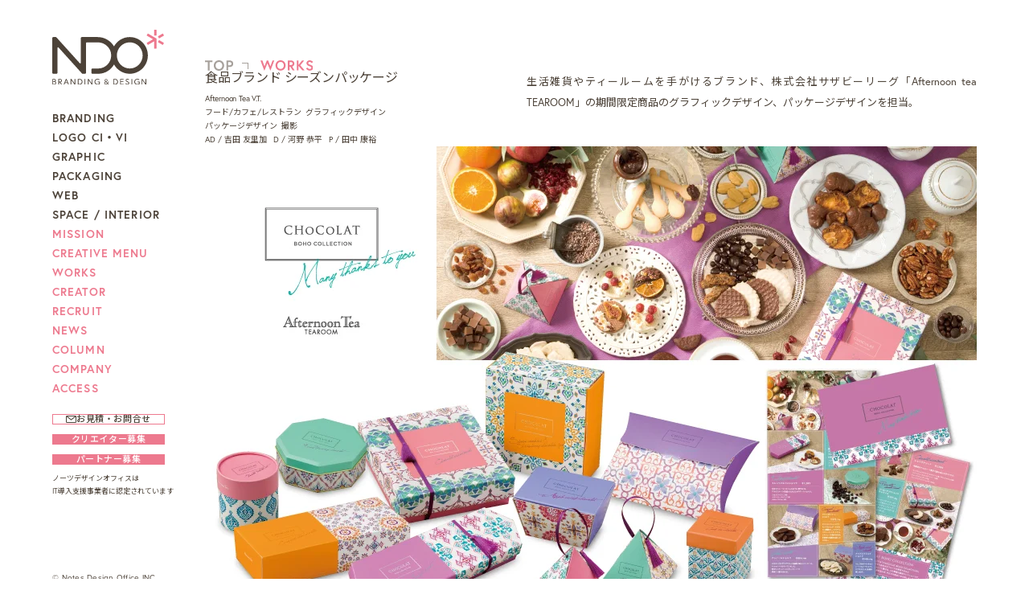

--- FILE ---
content_type: text/html; charset=UTF-8
request_url: https://www.notes-design.co.jp/works/afternoon-tea-v-t/
body_size: 4048
content:
<!DOCTYPE html>
<html lang="ja">
<head>
<!-- Google Tag Manager -->
<script>(function(w,d,s,l,i){w[l]=w[l]||[];w[l].push({'gtm.start':
new Date().getTime(),event:'gtm.js'});var f=d.getElementsByTagName(s)[0],
j=d.createElement(s),dl=l!='dataLayer'?'&l='+l:'';j.async=true;j.src=
'https://www.googletagmanager.com/gtm.js?id='+i+dl;f.parentNode.insertBefore(j,f);
})(window,document,'script','dataLayer','GTM-M57RZ6ZK');</script>
<!-- End Google Tag Manager -->
	<meta charset="UTF-8">
	<title>食品ブランド シーズンパッケージ｜フード/カフェ/レストラン グラフィックデザイン パッケージデザイン 撮影 ｜実績紹介｜株式会社ノーツデザインオフィス</title>
	<meta name="keywords" content="食品ブランド シーズンパッケージ,フード/カフェ/レストラン,グラフィックデザイン,パッケージデザイン,撮影,NOTES DESIGN OFFICE,実績紹介">
	<meta name="description" content="我々ノーツデザインオフィスはデザインのチカラで、ブランディングをサポート致します。企画立案からデザイン、プロモーションまで一貫してお受けさせていただきます。">
	<meta http-equiv="X-UA-Compatible" content="IE=edge">
	<meta property="og:image" content="https://www.notes-design.co.jp/img/ndo_ogp.png">
	<link rel="canonical" href="https://www.notes-design.co.jp/works/afternoon-tea-v-t/"/>
	<link rel="shortcut icon" href="/img/favicon.ico" type="image/vnd.microsoft.icon">
	<link rel="stylesheet" href="https://use.typekit.net/mfc7phw.css">
	<link rel="preconnect" href="https://fonts.googleapis.com">
	<link rel="preconnect" href="https://fonts.gstatic.com" crossorigin>
	<link href="https://fonts.googleapis.com/css2?family=Noto+Sans+JP:wght@100..900&display=swap" rel="stylesheet">
	<link rel="stylesheet" type="text/css" media="all" href="https://www.notes-design.co.jp/common/css/reset.css">
	<link rel="stylesheet" type="text/css" media="all" href="https://www.notes-design.co.jp/common/css/common.css">
	<link rel="stylesheet" type="text/css" media="all" href="https://www.notes-design.co.jp/common/css/menu.css">
	<link rel="stylesheet" type="text/css" media="all" href="https://www.notes-design.co.jp/common/css/works_bottom.css">
	<link rel="stylesheet" type="text/css" media="all" href="https://www.notes-design.co.jp/common/css/nivo-slider.css"/>
	<script src="https://use.typekit.net/zjh4xpe.js"></script>
	<script>try {
			Typekit.load({async: true});
		} catch (e) {
		}</script>
	<script>
		<!--
		(function (i, s, o, g, r, a, m) {
			i['GoogleAnalyticsObject'] = r;
			i[r] = i[r] || function () {
				(i[r].q = i[r].q || []).push(arguments)
			}, i[r].l = 1 * new Date();
			a = s.createElement(o),
				m = s.getElementsByTagName(o)[0];
			a.async = 1;
			a.src = g;
			m.parentNode.insertBefore(a, m)
		})(window, document, 'script', '//www.google-analytics.com/analytics.js', 'ga');
		ga('create', 'UA-42964266-1', 'notes-design.co.jp');
		ga('send', 'pageview');
		-->
	</script>
	<script>
		(function(PID){
		var script = document.createElement("script");
		script.src = "https://tracking.sitest.jp/tag?p=" + PID + "&u=" + encodeURIComponent(location.origin + location.pathname + location.search);
		script.async = true;
		document.head.appendChild(script);
		})("p685a22cbd8cc8");
	</script>
</head>
<body>
<!-- Google Tag Manager (noscript) -->
<noscript><iframe src="https://www.googletagmanager.com/ns.html?id=GTM-M57RZ6ZK"
height="0" width="0" style="display:none;visibility:hidden"></iframe></noscript>
<!-- End Google Tag Manager (noscript) -->

<div id="wrapper">
	<div id="container">

					<div id="menu">
				<div id="menu_top" class="clearfix">
					<div id="logo"><a href="/"><img src="/img/nav/logo.svg" alt="NDO BRANDING & DESIGN"></a></div>
					<ul id="nav" class="list">
						<li><a href="/works/" class="filter branding" data-filter="branding">BRANDING</a></li>
						<li><a href="/works/" class="filter logo" data-filter="logo">LOGO CI・VI</a></li>
						<li><a href="/works/" class="filter graphic" data-filter="graphic">GRAPHIC</a></li>
						<li><a href="/works/" class="filter packaging" data-filter="packaging">PACKAGING</a></li>
						<li><a href="/works/" class="filter web" data-filter="web">WEB</a></li>
						<li class="h13"><a href="/works/" class="filter interior" data-filter="interior">SPACE / INTERIOR</a></li>
					</ul>
					<ul id="icon" class="list _reverse-color">
						<li><a class="concept" href="/concept.html">MISSION</a></li>
						<li><a class="creative" href="/creativemenu.html">CREATIVE MENU</a></li>
						<li><a class="works" href="/works/">WORKS</a></li>
						<li><a class="creator" href="/creator/">CREATOR</a></li>
						<li><a class="recruit" href="/recruit.html">RECRUIT</a></li>
						<li><a class="news" href="/topics/">NEWS</a></li>
						<li><a class="column" href="/column/">COLUMN</a></li>
						<li><a class="company" href="/company.html">COMPANY</a></li>
						<li class="last"><a class="access" href="/access.html">ACCESS</a></li>
					</ul>

					<p id="menu_contact"><a href="/contact/"><svg xmlns="http://www.w3.org/2000/svg" viewBox="0 0 13 9"><path d="M6.5,0c1.73,0,3.45,0,5.18,0,.23,0,.45.04.65.15.3.17.52.4.61.73.04.15.06.31.06.46,0,2.11,0,4.22,0,6.32,0,.46-.17.84-.56,1.11-.25.17-.53.22-.82.22-2.74,0-5.49,0-8.23,0-.67,0-1.33,0-2,0-.16,0-.33-.02-.49-.06-.3-.08-.53-.26-.7-.52C.05,8.2,0,7.95,0,7.69,0,5.56,0,3.43,0,1.29,0,.84.18.48.55.22.78.06,1.03,0,1.31,0c1.05,0,2.1,0,3.14,0,.68,0,1.37,0,2.05,0ZM6.5,7.97c1.7,0,3.39,0,5.09,0,.05,0,.11,0,.16,0,.13-.02.19-.09.2-.22,0-.04,0-.08,0-.12,0-1.23,0-2.45,0-3.68,0-.75,0-1.51,0-2.26,0-.03-.01-.07-.02-.1-.03.02-.06.03-.09.05-.27.21-.54.41-.81.62-.45.35-.9.7-1.34,1.05-.61.47-1.22.95-1.83,1.42-.35.27-.7.55-1.05.81-.2.15-.44.15-.64,0-.39-.29-.77-.59-1.15-.89-.59-.46-1.18-.92-1.78-1.38-.62-.48-1.24-.97-1.87-1.45-.08-.07-.17-.13-.25-.2-.02-.01-.05-.02-.07-.03,0,.02-.01.04-.02.07,0,0,0,.01,0,.02,0,2.01,0,4.01,0,6.02,0,.04,0,.08.01.11.02.08.07.14.16.16.06.01.13.02.19.02,1.7,0,3.39,0,5.09,0ZM10.89,1.06s0-.02,0-.02c-.04,0-.08-.01-.12-.01-2.85,0-5.69,0-8.54,0-.02,0-.04,0-.07,0-.02,0-.03.01-.04.02,0,.01.01.03.03.04.1.08.2.16.3.23.39.3.78.61,1.17.91.52.41,1.05.81,1.57,1.22.42.32.83.65,1.25.98.05.04.09.04.13,0,.32-.25.64-.5.95-.75.62-.48,1.24-.97,1.86-1.45.39-.31.78-.61,1.18-.92.11-.08.22-.17.33-.25Z" /></svg><span>お見積・お問合せ</span></a></p>
					<p id="menu_recruit"><a href="/recruit.html">クリエイター募集</a></p>
					<p id="menu_pratner"><a href="/partner/">パートナー募集</a></p>
					<p id="menu_it">ノーツデザインオフィスは<br>IT導入支援事業者に認定されています</p>
				</div><!-- ▲#menu_top -->
				<div id="menu_bottom">
					<p class="copyright">&copy; Notes Design Office INC.</p>
				</div><!-- ▲#menu_bottom -->
			</div><!-- ▲#menu -->

		<div id="content" class="works_bottom">
			<div id="c-breadcrumbs">
				<p class="item"><a href="https://www.notes-design.co.jp/"><img src="/img/txt_top_black.svg" alt="TOP"></a></p>
				<p class="item"><img src="/img/nav/nav02-03.svg" alt="WORKS"></p>
			</div>

												<div id="content_hdr" class="clearfix">
						<div id="content_hdr_l">
							<h1 id="content_hdr_type">食品ブランド シーズンパッケージ</h1>
							<h2 id="content_hdr_ttl">Afternoon Tea V.T.</h2>
							<div id="content_hdr_terms">
								<span>フード/カフェ/レストラン</span><span>グラフィックデザイン</span><span>パッケージデザイン</span><span>撮影</span>							</div>
							<div id="content_hdr_staff">
																																	<span>AD /  吉田 友里加 </span>
																									<span>D /  河野 恭平 </span>
																																									<span>P /  田中 康裕 </span>
															</div>
						</div>
						<div id="content_hdr_r">
							<p id="content_hdr_copy">生活雑貨やティールームを手がけるブランド、株式会社サザビーリーグ「Afternoon tea TEAROOM」の期間限定商品のグラフィックデザイン、パッケージデザインを担当。</p>
						</div>
					</div>
					<div id="wrap_img">
						<div id="slide">
																<img class="main" src="https://www.notes-design.co.jp/s/wp-content/uploads/2017/01/WORKSa_AT_vt.jpg" alt="ノーツデザインオフィスが手がけた、株式会社サザビーリーグの「Afternoon tea TEAROOM」の期間限定コラボレーション商品におけるグラフィックデザイン、パッケージデザイン、撮影などのクリエイティブ制作実績">
																																										</div>

						<div class="next"><a href="https://www.notes-design.co.jp/works/afternoon-tea-cats-nap/" rel="next"><img src="/img/works/arrow_l.png" alt="next" class="rollover"></a></div>
						<div class="prev"><a href="https://www.notes-design.co.jp/works/aux-bacchanales-noel-2017/" rel="prev"><img src="/img/works/arrow_r.png" alt="prev" class="rollover"></a></div>
					</div>

					<div id="wrap_web" class="clearfix">
																	</div>

										
			<h3>我々ノーツデザインオフィスはデザインのチカラで、ブランディングをサポート致します。<br>
				企画立案からデザイン、プロモーションまで一貫してお受けさせていただきます。</h3>

			<p id="btn_contact">
				<a href="/contact/" class="btn_contact_link">
					<svg class="btn_contact_link_icn" xmlns="http://www.w3.org/2000/svg" viewBox="0 0 13 9">
						<path d="M6.5,0c1.73,0,3.45,0,5.18,0,.23,0,.45.04.65.15.3.17.52.4.61.73.04.15.06.31.06.46,0,2.11,0,4.22,0,6.32,0,.46-.17.84-.56,1.11-.25.17-.53.22-.82.22-2.74,0-5.49,0-8.23,0-.67,0-1.33,0-2,0-.16,0-.33-.02-.49-.06-.3-.08-.53-.26-.7-.52C.05,8.2,0,7.95,0,7.69,0,5.56,0,3.43,0,1.29,0,.84.18.48.55.22.78.06,1.03,0,1.31,0c1.05,0,2.1,0,3.14,0,.68,0,1.37,0,2.05,0ZM6.5,7.97c1.7,0,3.39,0,5.09,0,.05,0,.11,0,.16,0,.13-.02.19-.09.2-.22,0-.04,0-.08,0-.12,0-1.23,0-2.45,0-3.68,0-.75,0-1.51,0-2.26,0-.03-.01-.07-.02-.1-.03.02-.06.03-.09.05-.27.21-.54.41-.81.62-.45.35-.9.7-1.34,1.05-.61.47-1.22.95-1.83,1.42-.35.27-.7.55-1.05.81-.2.15-.44.15-.64,0-.39-.29-.77-.59-1.15-.89-.59-.46-1.18-.92-1.78-1.38-.62-.48-1.24-.97-1.87-1.45-.08-.07-.17-.13-.25-.2-.02-.01-.05-.02-.07-.03,0,.02-.01.04-.02.07,0,0,0,.01,0,.02,0,2.01,0,4.01,0,6.02,0,.04,0,.08.01.11.02.08.07.14.16.16.06.01.13.02.19.02,1.7,0,3.39,0,5.09,0ZM10.89,1.06s0-.02,0-.02c-.04,0-.08-.01-.12-.01-2.85,0-5.69,0-8.54,0-.02,0-.04,0-.07,0-.02,0-.03.01-.04.02,0,.01.01.03.03.04.1.08.2.16.3.23.39.3.78.61,1.17.91.52.41,1.05.81,1.57,1.22.42.32.83.65,1.25.98.05.04.09.04.13,0,.32-.25.64-.5.95-.75.62-.48,1.24-.97,1.86-1.45.39-.31.78-.61,1.18-.92.11-.08.22-.17.33-.25Z"/>
					</svg>
					<span class="btn_contact_link_txt">お見積・お問合せはこちらから</span>
				</a>
			</p>

		</div><!-- ▲#content -->

		<!--<div id="pagetop">
			<a href="#content"><img src="/img/page_top.png" alt="pagetop" class="rollover"></a>
		</div>-->
		<!-- ▲#pagetop -->

	</div><!-- ▲#container -->
</div><!-- ▲#wrapper -->
<script src="https://ajax.googleapis.com/ajax/libs/jquery/1.9.0/jquery.min.js"></script>
<script type="text/javascript" src="https://www.notes-design.co.jp/common/js/rollover.js"></script>
<script type="text/javascript" src="https://www.notes-design.co.jp/common/js/jquery.nivo.slider.js"></script>
<script type="text/javascript" src="https://www.notes-design.co.jp/common/js/works_bottom.js"></script>
<script type="text/javascript" src="https://www.notes-design.co.jp/common/js/scroll.js"></script>
</body>
</html>


--- FILE ---
content_type: text/css
request_url: https://www.notes-design.co.jp/common/css/common.css
body_size: 2867
content:
@charset "utf-8";
html,
body {
	width: 100%;
	min-width: 1200px;
	height: 100%;
	font-family: "europa", "Noto Sans JP", "Hiragino Kaku Gothic Pro", "ヒラギノ角ゴ Pro W3", "メイリオ", Meiryo, "ＭＳ Ｐゴシック", Arial, Verdana, sans-serif;
	font-weight: 400;
}

button,
input,
optgroup,
select,
textarea {
	font-family: "europa", "Noto Sans JP", "Hiragino Kaku Gothic Pro", "ヒラギノ角ゴ Pro W3", "メイリオ", Meiryo, "ＭＳ Ｐゴシック", Arial, Verdana, sans-serif;
}

#wrapper {
	width: 100%;
	min-width: 1200px;
	height: 100%;
}
#container {
	min-width: 1200px;
	width: 1200px;
	height: auto;
	margin: 0 auto;
}

/*clearfix*/
.clearfix:before,
.clearfix:after {
	content: "";
	display: table;
}
.clearfix:after {
	clear: both;
}
.clearfix {
	*zoom: 1; /* for IE 6/7 only */
}
.c_clear {
	clear: both;
	height: 0;
	font-size: 0;
	line-height: 0;
}

#pagetop {
	clear: both;
	position: fixed;
	width: 1165px;
	height: 26px;
	text-align: right;
	bottom: 26px;
	display: none;
}
.pagetop {
	width: 82px;
	height: 26px;
}
a {
	outline: none;
}
#content {
	padding-left: 215px;
}

/* -----------------
ボタン01
-------------------- */
.c-btn-01 {
	box-sizing: border-box;
}
.c-btn-01._center {
	text-align: center;
}
.c-btn-01._right {
	text-align: right;
}
.c-btn-01_link {
	font-weight: 400;
	font-size: 14px;
	line-height: calc(24 / 14);
	letter-spacing: 0.075em;
	text-indent: 0.075em;
	color: #fff;
	text-decoration: none;
	text-align: center;
	position: relative;
	display: inline-grid;
	place-content: center;
	width: 180px;
	height: 60px;
	border-radius: calc(1px / 0);
	background: linear-gradient(75deg, rgba(76, 66, 56, 1) 21.38%, rgba(103, 90, 78, 1) 100%);
	box-sizing: border-box;
	transition: width 0.1s;
}
.c-btn-01_link:hover {
	width: 216px;
}
.c-btn-01_link::after {
	content: "";
	position: absolute;
	box-sizing: border-box;
	top: 50%;
	left: calc(50% + 59px);
	z-index: 1;
	translate: -50% -50%;
	width: 10px;
	height: 10px;
	background: url('data:image/svg+xml;utf8,<svg xmlns="http://www.w3.org/2000/svg" viewBox="0 0 10 10"><path fill="%23fff" d="M9.96.31c-.05-.12-.15-.22-.27-.27-.06-.03-.13-.04-.19-.04H1.79c-.28,0-.5.22-.5.5s.22.5.5.5h6.51L.15,9.15c-.2.2-.2.51,0,.71.1.1.23.15.35.15s.26-.05.35-.15L9,1.71v6.51c0,.28.22.5.5.5s.5-.22.5-.5V.5c0-.06-.01-.13-.04-.19Z"/></svg>') center / contain no-repeat;
	transition: top 0.1s, left 0.1s;
}
.c-btn-01_link._pink {
	background: linear-gradient(86.89deg, #f69cac -0.65%, #ed798e 100%);
	box-shadow: 0 0.5px 6px rgba(0, 0, 0, 0.05);
}

/* -----------------
ボタン02
-------------------- */
.c-btn-02 {
	box-sizing: border-box;
}
.c-btn-02._center {
	text-align: center;
}
.c-btn-02._right {
	text-align: right;
}
.c-btn-02_link {
	position: relative;
	font-weight: 500;
	font-size: 11px;
	line-height: 160%;
	letter-spacing: 0.05em;
	text-decoration: none;
	display: inline-grid;
	place-content: center;
	width: 180px;
	height: 40px;
	background: #fff;
	transition: all 0.1s;
	border-radius: calc(1px / 0);
	box-shadow: 0 0.5px 6px rgba(0, 0, 0, 0.05);
}
.c-btn-02_link span {
	color: #4c4238;
	position: relative;
	z-index: 3;
	transition: inherit;
}
.c-btn-02_link._pink span {
	color: #fff;
}
.c-btn-02_link::before {
	content: "";
	position: absolute;
	z-index: 2;
	width: 100%;
	height: 100%;
	border: 1px solid #ed798e;
	transition: inherit;
	pointer-events: none;
	opacity: 1;
	border-radius: calc(1px / 0);
	box-sizing: border-box;
}
.c-btn-02_link._pink::before {
	opacity: 0;
}
.c-btn-02_link::after {
	content: "";
	position: absolute;
	width: 100%;
	height: 100%;
	background: linear-gradient(75deg, rgba(238, 148, 164, 1) 0%, rgba(229, 121, 134, 1) 100%);
	transition: inherit;
	pointer-events: none;
	opacity: 0;
	z-index: 1;
	border-radius: calc(1px / 0);
}
.c-btn-02_link._pink::after {
	opacity: 1;
}
.c-btn-02_link:hover span {
	color: #fff;
}
.c-btn-02_link._pink:hover span {
	color: #4c4238;
}
.c-btn-02_link:hover::before {
	opacity: 0;
}
.c-btn-02_link._pink:hover::before {
	opacity: 1;
}
.c-btn-02_link:hover::after {
	opacity: 1;
}
.c-btn-02_link._pink:hover::after {
	opacity: 0;
}

/* -----------------
パンくず
-------------------- */
#c-breadcrumbs {
	display: flex;
	flex-wrap: wrap;
}
#c-breadcrumbs .item {
	font-size: 10px;
	line-height: 1;
}
#c-breadcrumbs .item:nth-child(n + 2) {
	position: relative;
	padding-left: 34px;
}
#c-breadcrumbs .item:nth-child(n + 2)::before {
	content: "";
	position: absolute;
	top: 2.5px;
	left: 11px;
	rotate: 45deg;
	width: 7px;
	height: 7px;
	border-top: 1px solid rgba(78, 66, 55, 0.5);
	border-right: 1px solid rgba(78, 66, 55, 0.5);
}
#c-breadcrumbs .item img {
	height: 13px;
}
#c-breadcrumbs .item a {
	line-height: 1;
	text-decoration: none;
	display: block;
}
#c-breadcrumbs .item:first-child a {
	opacity: 0.5;
}
#c-breadcrumbs .item:first-child a:hover {
	opacity: 1;
}

/* -----------------
一覧ページャー
-------------------- */
#c-pager-01 {
	display: flex;
	justify-content: center;
	align-items: center;
	gap: 8px;
	margin-top: 103px;
}
#c-pager-01 .item {
	flex-shrink: 0;
	width: 40px;
	height: 40px;
}
#c-pager-01 .item_link {
	font-size: 14px;
	line-height: 1;
	color: #4e4237;
	text-decoration: none;
	display: grid;
	place-content: center;
	width: inherit;
	height: inherit;
	border-radius: 50%;
}
#c-pager-01 .item_link:hover {
	opacity: 0.5;
}
#c-pager-01 .item_link._num._current {
	color: #fff;
	background: linear-gradient(90deg, rgba(238, 148, 164, 1) 0%, rgba(229, 121, 134, 1) 100%);
	pointer-events: none;
}
#c-pager-01 .item_link._arrow._not-link {
	pointer-events: none;
	opacity: 0;
}
#c-pager-01 .item_arrow {
	vertical-align: bottom;
	width: 15px;
	fill: #4e4237;
}
/* -----------------
PREV・NEXTページャー
-------------------- */
#c-pager-02 {
	display: flex;
	justify-content: space-between;
	align-items: center;
	margin-inline: auto;
	max-width: 435px;
}
#c-pager-02 .item {
	flex-shrink: 0;
}
#c-pager-02 .item_link {
	text-decoration: none;
	display: flex;
	align-items: center;
	column-gap: 11px;
	height: 40px;
}
#c-pager-02 .item_link:hover {
	opacity: 0.5;
}
#c-pager-02 .item_link._not-link {
	pointer-events: none;
	opacity: 0;
}
#c-pager-02 .item_txt {
	font-size: 14px;
	line-height: 1;
	letter-spacing: 0.05em;
	color: #4e4237;
}
#c-pager-02 .item_icn {
	display: grid;
	place-content: center;
	width: 40px;
	height: 100%;
}
#c-pager-02 .item_arrow {
	vertical-align: bottom;
	width: 15px;
	fill: #4e4237;
}

/* -----------------
utility
-------------------- */
.u-text-align_left {
	text-align: left;
}
.u-text-align_center {
	text-align: center;
}
.u-text-align_right {
	text-align: right;
}

/* -----------------
タイトル 01
-------------------- */
.c-ttl-01 {
	font-size: 20px;
	line-height: 1.6;
	letter-spacing: 0.08em;
	font-weight: 700;
	text-indent: 0.08em;
	text-align: center;
	position: relative;
	padding-bottom: 47px;
}
.c-ttl-01::before {
	content: "";
	position: absolute;
	left: 50%;
	bottom: 0;
	translate: -50% 0;
	width: 22px;
	height: 100%;
	background: url('data:image/svg+xml;utf8,<svg viewBox="0 0 36 40" fill="none" xmlns="http://www.w3.org/2000/svg"><path d="M25.4829 22.2519L23.659 25.4679C23.4809 25.7842 23.5857 26.1849 23.8949 26.3695L33.2029 31.842C33.5121 32.0265 33.9104 31.9158 34.0886 31.5995L35.9125 28.3834C36.0907 28.0671 35.9859 27.6664 35.6766 27.4819L26.3686 22.0094C26.0594 21.8248 25.6611 21.9356 25.4829 22.2519Z" fill="%23ED798E"/><path d="M20.4687 11.6093V0.659022C20.4635 0.295242 20.1752 0 19.8188 0H16.1711C15.8147 0 15.5212 0.295242 15.5212 0.659022V11.6093C15.5212 11.9731 15.8147 12.2684 16.1711 12.2684H19.8188C20.1752 12.2684 20.4687 11.9731 20.4687 11.6093Z" fill="%23ED798E"/><path d="M20.1493 18.3575L2.79636 8.15585C2.48714 7.97133 2.08884 8.08204 1.91065 8.39837L0.0867748 11.6144C-0.0914189 11.9307 0.0134073 12.3314 0.322626 12.5159L12.8172 19.8601C12.922 19.9233 12.922 20.0762 12.8172 20.1395L0.322626 27.4942C0.0134073 27.6787 -0.0914189 28.0794 0.0867748 28.3957L1.91065 31.6118C2.08884 31.9281 2.48714 32.0335 2.79636 31.8543L15.2909 24.4996C15.3957 24.4363 15.532 24.5154 15.532 24.6419V39.3408C15.532 39.7045 15.8255 39.9998 16.1819 39.9998H19.8296C20.186 39.9998 20.4795 39.7045 20.4795 39.3408V18.9269C20.4742 18.6897 20.3485 18.4735 20.1493 18.3575Z" fill="%23ED798E"/><path d="M35.9072 11.5994L34.0834 8.38334C33.9052 8.067 33.5069 7.96156 33.1976 8.14082L23.8949 13.6186C23.5857 13.8031 23.4809 14.2038 23.659 14.5201L25.4829 17.7362C25.6611 18.0525 26.0594 18.158 26.3686 17.9787L35.6714 12.5009C35.9806 12.3164 36.0854 11.9157 35.9072 11.5994Z" fill="%23ED798E"/></svg>')
		center bottom/contain no-repeat;
}


--- FILE ---
content_type: text/css
request_url: https://www.notes-design.co.jp/common/css/menu.css
body_size: 749
content:
@charset "utf-8";
#menu {
	float: left;
	width: 170px;
	padding-left: 25px;
	padding-right: 20px;
	position: fixed;
	color: #4c4238;
	height: 100%;
	min-height: 760px;
	z-index: 1;
}

#menu_top {
	padding-top: 37px;
	padding-bottom: 6px;
}

#menu_top #logo {
	width: 140px;
}

#menu_top ul#nav {
	padding-top: 30px;
}

#menu_top .list._reverse-color {
	margin-bottom: 57px;
}

@media screen and (max-height: 840px) {
	#menu_top .list._reverse-color {
		margin-bottom: 20px;
	}
}

#menu_top ul li {
	line-height: 1;
}

#menu_top ul li a {
	font-weight: 700;
	font-size: 14px;
	line-height: calc(24 / 14);
	letter-spacing: .08em;
	color: #4C4238;
	text-decoration: none;
	display: inline-block;
	margin: 0;
	padding: 0;
}

#menu_top .list._reverse-color li a {
	color: #ED798E;
}

#menu_top ul li a:hover {
	color: #ED798E;
}

#menu_top .list._reverse-color li a:hover {
	color: #4C4238;
}

#menu_contact {
	margin-bottom: 12px;
}

#menu_contact a {
	text-decoration: none;
	display: flex;
	justify-content: center;
	align-items: center;
	column-gap: 3px;
	position: relative;
	padding-block: 10px 9px;
	width: 140px;
	border: 1px solid #ED798E;
	border-radius: calc(1px / 0);
	background: #fff;
	box-sizing: border-box;
}

#menu_contact a:hover {
	opacity: 1;
	background-color: #ED798E;
}

#menu_contact svg {
	width: 13px;
	fill: #4c4238;
}

#menu_contact a:hover svg {
	fill: #fff;
}

#menu_contact span {
	font-weight: 500;
	font-size: 11px;
	letter-spacing: 0.05em;
	color: #4c4238;
}

#menu_contact a:hover span {
	color: #fff;
}

#menu_recruit {
	margin-bottom: 12px;
}

#menu_pratner {
	margin-bottom: 9px;
}

#menu_recruit a,
#menu_pratner a {
	font-weight: 500;
	font-size: 11px;
	text-align: center;
	border: 1px solid #ed798e;
	border-radius: calc(1px / 0);
	padding-block: 10px 9px;
	width: 140px;
	line-height: 1em;
	letter-spacing: 0.05em;
	color: #fff;
	text-decoration: none;
	display: block;
	background-color: #ed798e;
	box-sizing: border-box;
}

#menu_recruit a:hover,
#menu_pratner a:hover {
	color: #4c4238;
	background-color: #fff;
}

#menu_it {
	font-size: 9px;
	line-height: calc(16 / 9);
	color: #4c4238;
	display: block;
	margin-bottom: 0.75em;
	box-sizing: border-box;
}

#menu_bottom {
	position: absolute;
	bottom: 36px;
}

#menu_icon {
	margin-top: 24px;
}

#menu_icon div {
	width: 24px;
	float: left;
	margin-right: 6px;
	margin-bottom: 12px;
}

.copyright {
	clear: both;
	font-family: "proxima-nova", sans-serif;
	font-weight: 400;
	font-size: 10px;
	letter-spacing: 0.025em;
}


--- FILE ---
content_type: text/css
request_url: https://www.notes-design.co.jp/common/css/works_bottom.css
body_size: 1131
content:
@charset "utf-8";
#content {
	float: left;
	width: 960px;
	height: auto;
	padding-top: 75px;
	padding-bottom: 36px;
	color: #4c4238;
}
#content.works_bottom p#title {
	padding-bottom: 34px;
    line-height: 12px;
}
#content.works_bottom p#title a {
	display: inline-block;
}
#content.works_bottom p#title a img {
	height: 12px;
}
#content ul {
	width: 960px;
}
#content ul li {
	float: left;
	padding: 0 5px 5px 0;
}
#content ul li.none {
	padding: 0 0 5px 0;
}
#content h1 {
	text-align: right;
	clear: both;
	font-size: 10px;
	line-height: 16px;
	letter-spacing: -0.2px;
}
#content h1 span {
	font-size: 10px;
	margin-left: 3px;
}
#content h2 {
	text-align: right;
	clear: both;
	font-size: 10px;
	line-height: 16px;
	letter-spacing: -0.2px;
}
#content_hdr {
	margin-block: 40px;
}
#content_hdr_l {
	float: left;
	width: 320px;
}
h1#content_hdr_type {
	font-size: 16px;
	margin-bottom: 10px;
	text-align: left;
}
h2#content_hdr_ttl,
#content_hdr_terms,
#content_hdr_staff {
	font-size: 10px;
	line-height: 1.7em;
	text-align: left;
}
#content_hdr_terms span,
#content_hdr_staff span {
	display: inline-block;
	white-space: nowrap;
	padding-right: 0.5em;
}
#content_hdr_r {
	float: right;
	width: 560px;
	font-size: 13px;
	line-height: 2em;
}
#content_hdr_copy {
	text-align: justify;
}
#wrap_img {
	position: relative;
	width: 960px;
	height: auto;	
}
#wrap_img .prev,
#wrap_img .next {
	display: none;
	opacity: 0;
	overflow: hidden;
	width: 50%;
	height: 600px;
	position: absolute;
	top: 0px;
	margin-top: 0;
	z-index: 9999;	
}
#wrap_img a {
	display: block;
	width: 100%;
	height: 100%;
	position: relative;
}
#wrap_img .prev {
	right: 0px;
}
#wrap_img .next {
	left: 0px;
}
#wrap_img .main {
	margin-bottom: 10px;
}
#works .mix {
    opacity: 0;
    display: none;
}

#web_img {
	width: 696px;
    height: 578px;
    background: url(../../img/works/bg_pc.jpg) no-repeat;
    float: left;
    margin: 36px 28px 0px;
    background-size: contain;
	overflow: hidden;
}
#web_img iframe {
	width: 1440px;
    height: 806px;
    overflow: auto;
    margin: 29px 29px 0 28px;
	-o-transform: scale(0.44375);
	-webkit-transform: scale(0.44375);
	-moz-transform: scale(0.44375);
	-ms-transform: scale(0.44375);
	transform: scale(0.44375);
	-o-transform-origin: 0 0;
	-webkit-transform-origin: 0 0;
	-moz-transform-origin: 0 0;
	-ms-transform-origin: 0 0;
	transform-origin: 0 0;	
}
#web_img_inner {
	width: 639px;
    height: 358px;
    overflow: auto;
    margin: 29px 29px 0 28px;
}
#sp_img {
    width: 144px;
    height: 328px;
    background: url(../../img/works/bg_sp.jpg) no-repeat;
    float: left;
	padding: 37px 19px 0;
    margin: 286px 0 0px;
	overflow: hidden;
}
#sp_img iframe {
    width: 320px;
    height: 564px;
    overflow: auto;
	-o-transform: scale(0.45);
	-webkit-transform: scale(0.45);
	-moz-transform: scale(0.45);
	-ms-transform: scale(0.45);
	transform: scale(0.45);
	-o-transform-origin: 0 0;
	-webkit-transform-origin: 0 0;
	-moz-transform-origin: 0 0;
	-ms-transform-origin: 0 0;
	transform-origin: 0 0;	
}
#sp_img_inner {
    width: 144px;
    height: 254px;
    overflow: auto;
}
#content h3 {
	text-align: center;
	clear: both;
	font-size: 12px;
	line-height: 1.7em;
	color: #4c4238;
	margin: 22.5px 0;
	//display: none;
}
#content #btn_contact {
	line-height: 0;
}
#content #btn_contact .btn_contact_link {
	text-decoration: none;
	display: flex;
	justify-content: center;
	align-items: center;
	margin-inline: auto;
	column-gap: 3px;
	width: 100%;
	max-width: 300px;
	height: 50px;
	border-radius: calc(1px / 0);
	background: linear-gradient(75deg, rgba(238, 148, 164, 1) 0%, rgba(229, 121, 134, 1) 100%);
}
#content #btn_contact .btn_contact_link:hover {
	opacity: .8;
}
#content #btn_contact .btn_contact_link_icn {
	width: 13px;
	fill: #fff;
}
#content #btn_contact .btn_contact_link_txt {
	font-weight: 500;
	font-size: 11px;
	line-height: calc(19 / 11);
	letter-spacing: .05em;
	color: #fff;
	display: block;
}


--- FILE ---
content_type: text/css
request_url: https://www.notes-design.co.jp/common/css/nivo-slider.css
body_size: 583
content:
/*
 * jQuery Nivo Slider v3.0.1
 * http://nivo.dev7studios.com
 *
 * Copyright 2012, Dev7studios
 * Free to use and abuse under the MIT license.
 * http://www.opensource.org/licenses/mit-license.php
 */
 
/* The Nivo Slider styles */
.nivoSlider img {
	position:absolute;
	top:0px;
	left:0px;
	max-width: none;
}
.nivo-main-image {
	display: block !important;
	position: relative !important; 
	width: 100% !important;
}

/* If an image is wrapped in a link */
.nivoSlider a.nivo-imageLink {
	position:absolute;
	top:0px;
	left:0px;
	width:100%;
	height:100%;
	border:0;
	padding:0;
	margin:0;
	z-index:6;
	display:none;
	background:white; 
	filter:alpha(opacity=0); 
	opacity:0;
}
/* The slices and boxes in the Slider */
.nivo-slice {
//	display:none;
	position:absolute;
	z-index:5;
	height:100%;
	top:0;
}
.nivo-box {
//	display:none;
	position:absolute;
	z-index:5;
	overflow:hidden;
}
.nivo-box img { display:block; }

/* Caption styles */
#index_slide .nivo-caption, .slider .nivo-caption {
	position:absolute;
	right: 12px;
	top: 345px;
	width: 700px;
	z-index: 8;
	color: #603813;
	font-size: 14px;
	line-height: 2.3;
	text-align: right;
	overflow: hidden;
	display: none;
	font-weight: normal;
}
.nivo-caption p {
	padding:5px;
	margin:0;
}
.nivo-caption a {
	display:inline !important;
}
.nivo-html-caption {
    display:none;
}

/* Direction nav styles (e.g. Next & Prev) */



--- FILE ---
content_type: application/javascript
request_url: https://www.notes-design.co.jp/common/js/rollover.js
body_size: 785
content:
/**
 * Rollover Script for jQuery.
 * 
 * @author Okataro Kani
 * @version 1.0.1
 */
(function($) {
$(function(){
  var cache = [];
  $('img.rollover, input.rollover')
    .hover(onmouseover, onmouseout)
    .click(onmouseout)
    .each(function() {
      var img = new Image();
      img.src = this.src.replace(/\.(gif|png|jpg|svg)$/, '_on.$1'); 
      cache.push(img);
    });
  function onmouseover() {
    if (/_on\.(?:gif|png|jpg|svg)$/.test(this.src)) {
      return;
    }
    this.src = this.src.replace(/\.(gif|png|jpg|svg)$/, '_on.$1'); 
  }
  function onmouseout() {
    this.src = this.src.replace(/_on\.(gif|png|jpg|svg)$/, '.$1'); 
  }
});
})(jQuery);

$(function() {
	over();
});

function over(){
	$(".over, .submit input").hover(function() {
	$(this).stop().animate({ opacity: 0.7 }, 100);
	},
	function() {
	$(this).stop().animate({ opacity: 1 }, 100);
	});
}


--- FILE ---
content_type: image/svg+xml
request_url: https://www.notes-design.co.jp/img/nav/logo.svg
body_size: 2790
content:
<svg width="141" height="68" viewBox="0 0 141 68" fill="none" xmlns="http://www.w3.org/2000/svg">
<path d="M97.1031 9.02727C88.6395 9.02727 81.2523 13.691 77.3573 20.5804C73.3305 13.6617 65.6284 9.02727 56.6158 9.02727H37.1116C36.3722 9.02727 35.7718 9.62762 35.7718 10.3671V40.8607C35.7718 41.5269 34.9518 41.8417 34.5052 41.3512L5.27092 9.45923C5.01467 9.18102 4.65593 9.02727 4.28254 9.02727H1.37595C0.636486 9.02727 0.0361328 9.62762 0.0361328 10.3671V53.0288C0.0361328 53.7683 0.636486 54.3686 1.37595 54.3686H5.21235C5.95181 54.3686 6.55217 53.7683 6.55217 53.0288V22.3668C6.55217 21.7006 7.37216 21.3858 7.81877 21.8763L37.1995 53.9293C37.4557 54.2075 37.8145 54.3613 38.1879 54.3613H40.948C41.6875 54.3613 42.2878 53.7609 42.2878 53.0215V16.7147C42.2878 16.0631 42.815 15.536 43.4666 15.536H56.689C66.2434 15.536 73.66 22.5352 73.8284 31.3795C73.9968 40.4287 66.69 47.8526 57.6701 47.8526H50.3999C49.6605 47.8526 49.0601 48.4529 49.0601 49.1924V53.0288C49.0601 53.7683 49.6605 54.3686 50.3999 54.3686H57.6701C66.1116 54.3686 73.4843 49.7269 77.3866 42.8667C81.2889 49.7269 88.6615 54.3686 97.1031 54.3686C109.601 54.3686 119.77 44.1992 119.77 31.7016C119.77 19.204 109.601 9.03459 97.1031 9.03459V9.02727ZM97.1031 47.8526C88.1929 47.8526 80.9448 40.6044 80.9448 31.6943C80.9448 22.7842 88.1929 15.536 97.1031 15.536C106.013 15.536 113.261 22.7842 113.261 31.6943C113.261 40.6044 106.013 47.8526 97.1031 47.8526Z" fill="#4C4238"/>
<path d="M133.602 13.0344L132.515 14.9179C132.408 15.1035 132.472 15.3408 132.657 15.4479L138.213 18.6527C138.398 18.7598 138.636 18.6961 138.743 18.5105L139.829 16.627C139.936 16.4414 139.873 16.2041 139.687 16.097L134.132 12.8921C133.946 12.7851 133.709 12.8487 133.602 13.0344Z" fill="#ED798E"/>
<path d="M130.225 0H128.05C127.836 0 127.662 0.173728 127.662 0.388033V6.80157C127.662 7.01587 127.836 7.1896 128.05 7.1896H130.225C130.439 7.1896 130.613 7.01587 130.613 6.80157V0.388033C130.613 0.173728 130.439 0 130.225 0Z" fill="#ED798E"/>
<path d="M130.423 10.7551L120.063 4.78087C119.88 4.67105 119.638 4.73694 119.536 4.91997L118.445 6.80157C118.335 6.9846 118.401 7.22621 118.584 7.32871L126.045 11.6337C126.111 11.6703 126.111 11.7581 126.045 11.7948L118.591 16.0997C118.408 16.2095 118.343 16.4438 118.452 16.6269L119.543 18.5085C119.653 18.6915 119.887 18.7574 120.07 18.6476L127.531 14.3426C127.597 14.306 127.67 14.3499 127.67 14.4231V23.0331C127.67 23.2454 127.846 23.4211 128.058 23.4211H130.232C130.445 23.4211 130.62 23.2454 130.62 23.0331V11.0919C130.62 10.9528 130.54 10.8283 130.423 10.7551Z" fill="#ED798E"/>
<path d="M138.225 4.78434L132.671 7.99207C132.485 8.09926 132.422 8.33659 132.529 8.52217L133.617 10.4051C133.724 10.5907 133.961 10.6542 134.147 10.547L139.7 7.33931C139.886 7.23212 139.95 6.99479 139.842 6.80922L138.755 4.92628C138.648 4.7407 138.41 4.67715 138.225 4.78434Z" fill="#ED798E"/>
<path d="M3.68271 64.0402C3.79253 64.0182 4.53199 63.6155 4.53199 62.6491C4.53199 61.4557 3.66807 60.7089 2.12326 60.7089H0.146484V67.8253H2.48933C3.96825 67.8253 4.92735 67.0346 4.92735 65.79C4.92735 64.3769 3.78521 64.0621 3.67539 64.0402H3.68271ZM1.04701 61.5216H2.26969C3.11897 61.5216 3.63146 61.9609 3.63146 62.6491C3.63146 63.3373 3.11897 63.7766 2.26969 63.7766H1.04701V61.5216ZM2.48933 67.0126H1.04701V64.5746H2.48933C3.55825 64.5746 4.03414 65.1237 4.03414 65.7973C4.03414 66.4709 3.56557 67.02 2.48933 67.02V67.0126Z" fill="#4C4238"/>
<path d="M12.0871 62.8102C12.0871 61.5362 11.0695 60.7016 9.58323 60.7016H7.63574V67.818H8.53627V64.9114H9.2318L11.2525 67.818H12.3361L10.2568 64.8382C10.4691 64.8089 12.0871 64.4941 12.0871 62.8028V62.8102ZM8.52895 64.106V61.5216H9.63448C10.6375 61.5216 11.1866 62.0268 11.1866 62.8102C11.1866 63.5935 10.6375 64.0987 9.63448 64.0987H8.52895V64.106Z" fill="#4C4238"/>
<path d="M17.1385 60.7089L14.1953 67.8253H15.1617L15.9451 65.8998H19.1812L19.9646 67.8253H20.909L17.9878 60.7089H17.1532H17.1385ZM16.2746 65.0871L17.5558 61.9243L18.8371 65.0871H16.2673H16.2746Z" fill="#4C4238"/>
<path d="M27.9746 66.3977L23.9552 60.7089H23.0254V67.8253H23.9259V62.1293L27.938 67.8253H28.8679V60.7089H27.9746V66.3977Z" fill="#4C4238"/>
<path d="M34.1759 60.7089H32.0234V67.8253H34.1759C36.4968 67.8253 37.8805 66.3171 37.8805 64.2671C37.8805 62.2171 36.4968 60.7089 34.1759 60.7089ZM34.1247 67.0126H32.924V61.5216H34.1247C35.955 61.5216 36.9214 62.7516 36.9214 64.2671C36.9214 65.7827 35.955 67.0126 34.1247 67.0126Z" fill="#4C4238"/>
<path d="M41.3722 60.7089H40.4717V67.8253H41.3722V60.7089Z" fill="#4C4238"/>
<path d="M49.5293 66.3977L45.5172 60.7089H44.5801V67.8253H45.4806V62.1293L49.5 67.8253H50.4299V60.7089H49.5293V66.3977Z" fill="#4C4238"/>
<path d="M56.8359 64.7357H58.7102V66.6173C58.7102 66.6173 58.022 67.1371 56.6529 67.1371C55.0275 67.1371 53.8927 65.7827 53.8927 64.2671C53.8927 62.7516 55.0275 61.3971 56.6529 61.3971C58.0366 61.3971 58.7541 62.1879 58.7541 62.1879L59.3984 61.5875C59.3984 61.5875 58.593 60.5845 56.6602 60.5845C54.5004 60.5845 52.9336 62.2098 52.9336 64.2671C52.9336 66.3244 54.493 67.9498 56.6602 67.9498C58.6077 67.9498 59.6034 67.0126 59.6034 67.0126V63.923H56.8432V64.7357H56.8359Z" fill="#4C4238"/>
<path d="M78.6457 60.7089H76.4932V67.8253H78.6457C80.9665 67.8253 82.3503 66.3171 82.3503 64.2671C82.3503 62.2171 80.9665 60.7089 78.6457 60.7089ZM78.5871 67.0126H77.3864V61.5216H78.5871C80.4174 61.5216 81.3838 62.7516 81.3838 64.2671C81.3838 65.7827 80.4174 67.0126 78.5871 67.0126Z" fill="#4C4238"/>
<path d="M85.9523 64.5819H89.1224V63.7693H85.9523V61.5216H89.3787V60.7089H85.0518V67.8253H89.4446V67.0126H85.9523V64.5819Z" fill="#4C4238"/>
<path d="M94.5848 63.9084C93.5598 63.4618 92.9156 63.1762 92.9156 62.4514C92.9156 61.9462 93.3548 61.3971 94.1822 61.3971C95.112 61.3971 95.6391 62.1366 95.6391 62.1366L96.3127 61.6168C96.3127 61.6168 95.5952 60.5771 94.1822 60.5771C92.7691 60.5771 92.0224 61.6168 92.0224 62.4514C92.0224 63.6594 92.9888 64.1427 94.0797 64.6185C94.9143 64.9846 95.5366 65.2701 95.5366 66.0096C95.5366 66.7491 94.8484 67.1298 94.1309 67.1298C92.9448 67.1298 92.4909 66.0316 92.4909 66.0316L91.7441 66.4562C91.7441 66.4562 92.3518 67.9425 94.1309 67.9425C95.4488 67.9425 96.4518 67.1664 96.4518 66.0096C96.4518 64.8528 95.7343 64.4062 94.5922 63.901L94.5848 63.9084Z" fill="#4C4238"/>
<path d="M100.186 60.7089H99.2852V67.8253H100.186V60.7089Z" fill="#4C4238"/>
<path d="M106.664 64.7357H108.538V66.6173C108.538 66.6173 107.85 67.1371 106.481 67.1371C104.856 67.1371 103.721 65.7827 103.721 64.2671C103.721 62.7516 104.856 61.3971 106.481 61.3971C107.865 61.3971 108.582 62.1879 108.582 62.1879L109.227 61.5875C109.227 61.5875 108.421 60.5845 106.488 60.5845C104.328 60.5845 102.762 62.2098 102.762 64.2671C102.762 66.3244 104.321 67.9498 106.488 67.9498C108.436 67.9498 109.432 67.0126 109.432 67.0126V63.923H106.671V64.7357H106.664Z" fill="#4C4238"/>
<path d="M116.886 66.3977L112.874 60.7089H111.937V67.8253H112.837V62.1293L116.856 67.8253H117.786V60.7089H116.886V66.3977Z" fill="#4C4238"/>
<path d="M71.0319 64.0475H70.168L69.121 65.6069L67.708 64.2232C68.4767 63.8571 69.2308 63.3593 69.2308 62.488C69.2308 61.7339 68.6012 60.9286 67.4444 60.9286C66.4341 60.9286 65.636 61.5948 65.636 62.4441C65.636 63.0078 65.9801 63.4837 66.5292 64.0402C65.7751 64.4062 65.1016 64.8821 65.1016 65.8339C65.1016 66.8955 65.9874 67.6642 67.2028 67.6642C67.9935 67.6642 68.6305 67.3421 69.1942 66.6612L70.1094 67.5544H71.1124L69.6189 66.0901L71.0246 64.0402L71.0319 64.0475ZM67.4444 61.6314C68.1546 61.6314 68.4767 62.1 68.4767 62.532C68.4767 63.1103 67.8837 63.4398 67.2174 63.74C66.6024 63.125 66.3974 62.8175 66.3974 62.488C66.3974 61.9902 66.8367 61.6314 67.4444 61.6314ZM67.0198 64.538L68.711 66.1926C68.2937 66.7051 67.7958 66.9687 67.2174 66.9687C66.4267 66.9687 65.8776 66.4855 65.8776 65.8046C65.8776 65.2189 66.2949 64.8894 67.0198 64.5453V64.538Z" fill="#4C4238"/>
</svg>


--- FILE ---
content_type: application/javascript
request_url: https://www.notes-design.co.jp/common/js/scroll.js
body_size: 511
content:
jQuery.easing.quart = function (x, t, b, c, d) {
    return -c * ((t = t / d - 1) * t * t * t - 1) + b;
};

jQuery(document).ready(function () {
    jQuery('a[href*=#]').click(function () {
        if (location.pathname.replace(/^\//, '') == this.pathname.replace(/^\//, '') && location.hostname == this.hostname) {
            var $target = jQuery(this.hash);
            $target = $target.length && $target || jQuery('[name=' + this.hash.slice(1) + ']');
            if ($target.length) {
                var targetOffset = $target.offset().top;
                // 追加：親要素が .wp-block-heading の場合、スクロール位置を調整
                if ($target.closest('.wp-block-heading').length > 0) {
                    targetOffset -= 40;
                }
                jQuery('html,body').animate({ scrollTop: targetOffset }, 1000, 'quart');
                return false;
            }
        }
    });
});

$(window).scroll(function () {
    var ScrTop = $(document).scrollTop();
    $('#container').val(ScrTop);
    if ($('#container').val() > 112) {
        $('#pagetop:not(:animated)').fadeIn(500);
    }
    else {
        $('#pagetop:not(:animated)').fadeOut(500);
    }
});

--- FILE ---
content_type: text/plain
request_url: https://www.google-analytics.com/j/collect?v=1&_v=j102&a=271553967&t=pageview&_s=1&dl=https%3A%2F%2Fwww.notes-design.co.jp%2Fworks%2Fafternoon-tea-v-t%2F&ul=en-us%40posix&dt=%E9%A3%9F%E5%93%81%E3%83%96%E3%83%A9%E3%83%B3%E3%83%89%20%E3%82%B7%E3%83%BC%E3%82%BA%E3%83%B3%E3%83%91%E3%83%83%E3%82%B1%E3%83%BC%E3%82%B8%EF%BD%9C%E3%83%95%E3%83%BC%E3%83%89%2F%E3%82%AB%E3%83%95%E3%82%A7%2F%E3%83%AC%E3%82%B9%E3%83%88%E3%83%A9%E3%83%B3%20%E3%82%B0%E3%83%A9%E3%83%95%E3%82%A3%E3%83%83%E3%82%AF%E3%83%87%E3%82%B6%E3%82%A4%E3%83%B3%20%E3%83%91%E3%83%83%E3%82%B1%E3%83%BC%E3%82%B8%E3%83%87%E3%82%B6%E3%82%A4%E3%83%B3%20%E6%92%AE%E5%BD%B1%20%EF%BD%9C%E5%AE%9F%E7%B8%BE%E7%B4%B9%E4%BB%8B%EF%BD%9C%E6%A0%AA%E5%BC%8F%E4%BC%9A%E7%A4%BE%E3%83%8E%E3%83%BC%E3%83%84%E3%83%87%E3%82%B6%E3%82%A4%E3%83%B3%E3%82%AA%E3%83%95%E3%82%A3%E3%82%B9&sr=1280x720&vp=1280x720&_u=IEBAAAABAAAAACAAI~&jid=822194215&gjid=423305072&cid=2098079940.1768912308&tid=UA-42964266-1&_gid=984081520.1768912308&_r=1&_slc=1&z=627065445
body_size: -452
content:
2,cG-V31M62LG6D

--- FILE ---
content_type: image/svg+xml
request_url: https://www.notes-design.co.jp/img/nav/nav02-03.svg
body_size: 649
content:
<?xml version="1.0" encoding="UTF-8"?>
<svg id="_レイヤー_2" data-name="レイヤー_2" xmlns="http://www.w3.org/2000/svg" viewBox="0 0 52 10.32">
  <defs>
    <style>
      .cls-1 {
        fill: #ed798e;
      }
    </style>
  </defs>
  <g id="_デザイン" data-name="デザイン">
    <g>
      <path class="cls-1" d="M9.8,10.32l-2.94-7.36-2.99,7.36L0,.17h1.91l2.07,5.89L6.21.17h1.39l2.19,5.89L11.91.17h1.75l-3.87,10.15Z"/>
      <path class="cls-1" d="M24.81,5.07c0,2.9-2.1,5.07-4.96,5.07s-4.96-2.17-4.96-5.07S16.99,0,19.85,0s4.96,2.17,4.96,5.07ZM23.1,5.07c0-1.89-1.28-3.48-3.25-3.48s-3.25,1.58-3.25,3.48,1.28,3.48,3.25,3.48,3.25-1.58,3.25-3.48Z"/>
      <path class="cls-1" d="M27.02.17h3.22c1.95,0,3.25,1.26,3.25,3.06,0,1.47-.79,2.59-2.19,2.94l2.45,3.81h-1.96l-2.33-3.7h-.77v3.7h-1.68V.17ZM31.79,3.22c0-.97-.67-1.46-1.75-1.46h-1.33v2.92h1.33c1.08,0,1.75-.49,1.75-1.46Z"/>
      <path class="cls-1" d="M37.57,4.57L41.07.17h2.1l-3.84,4.82,4.32,4.99h-2.23l-3.85-4.43v4.43h-1.68V.17h1.68v4.4Z"/>
      <path class="cls-1" d="M48.5,5.89c-1.44-.5-3.07-1.29-3.07-3.11,0-1.39,1.23-2.77,3.21-2.77s3.2,1.56,3.2,1.56l-1.16,1.15s-.81-1.11-2.03-1.11c-.84,0-1.5.52-1.5,1.18,0,.85.77,1.12,2.12,1.63,1.5.56,2.75,1.23,2.75,3.01s-1.57,2.73-3.42,2.73c-2.45,0-3.59-2-3.59-2l1.26-1.07s.84,1.47,2.33,1.47c.84,0,1.71-.34,1.71-1.14s-.63-1.12-1.79-1.53Z"/>
    </g>
  </g>
</svg>

--- FILE ---
content_type: image/svg+xml
request_url: https://www.notes-design.co.jp/img/txt_top_black.svg
body_size: 714
content:
<?xml version="1.0" encoding="UTF-8"?>
<svg id="_レイヤー_2" data-name="レイヤー_2" xmlns="http://www.w3.org/2000/svg" viewBox="0 0 35 13.06">
  <defs>
    <style>
      .cls-1 {
        fill: #4e4237;
      }
    </style>
  </defs>
  <g id="WEBフォント">
    <g>
      <path class="cls-1" d="M3.48,2.27H0V.22h9.13v2.06h-3.48v10.57h-2.17V2.27Z"/>
      <path class="cls-1" d="M23.67,6.53c0,3.74-2.71,6.53-6.39,6.53s-6.39-2.8-6.39-6.53S13.6,0,17.28,0s6.39,2.8,6.39,6.53ZM21.47,6.53c0-2.44-1.64-4.48-4.19-4.48s-4.19,2.04-4.19,4.48,1.64,4.48,4.19,4.48,4.19-2.04,4.19-4.48Z"/>
      <path class="cls-1" d="M26.52.22h4.29c2.51,0,4.19,1.73,4.19,4.04s-1.68,4.04-4.19,4.04h-2.13v4.55h-2.16V.22ZM32.8,4.26c0-1.19-.78-1.98-2.26-1.98h-1.86v3.97h1.86c1.48,0,2.26-.79,2.26-1.99Z"/>
    </g>
  </g>
</svg>

--- FILE ---
content_type: application/javascript
request_url: https://www.notes-design.co.jp/common/js/works_bottom.js
body_size: 599
content:
$(function(){
	worksBottom();
	$('#slide').nivoSlider({
		effect:'fade', // 画像切り替え時のアニメーション
		animSpeed:1000, // アニメーション速度(ms)
		pauseTime:3000, // 画像切り替えまでの時間(ms)
		randomStart: true,
		directionNav:false, // 前/次ボタンを表示
		directionNavHide: false,
		controlNav:false, // コントロールナビの表示
		pauseOnHover: false
	});	
});
	
function worksBottom(){
	$("#wrap_img").hover(function() {
	$('.prev,.next').css("display","block").stop().animate({"opacity": 1},500);
	},
	function() {
	$('.prev,.next').stop().animate({"opacity": 0},500),function(){
		$('.prev,.next').css("display","none")}
	});
}
